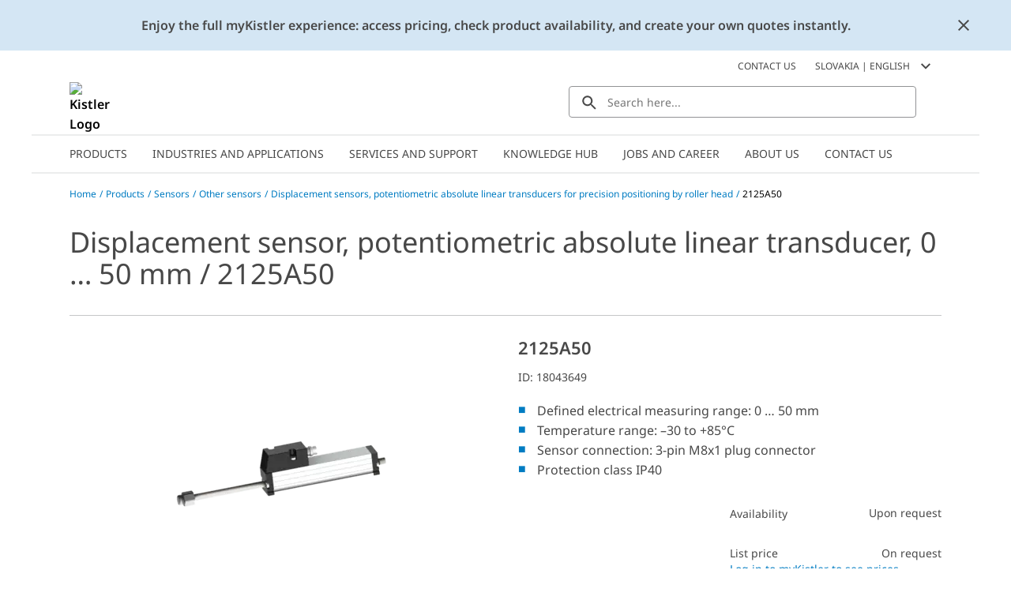

--- FILE ---
content_type: application/javascript
request_url: https://www.kistler.com/chunk-PWY7FISJ.js
body_size: 81
content:
import{a}from"./chunk-PI2SS42Z.js";import{T as c}from"./chunk-YSHNBJT6.js";import{P as e,sa as r,va as t}from"./chunk-LQXCGKA5.js";var n=class i{constructor(o){this.launchDialogService=o}open(o){this.launchDialogService.openDialog(a,void 0,void 0,o).pipe(e(1)).subscribe()}clear(){this.launchDialogService.clear(a)}static{this.\u0275fac=function(l){return new(l||i)(t(c))}}static{this.\u0275prov=r({token:i,factory:i.\u0275fac,providedIn:"root"})}};export{n as a};
